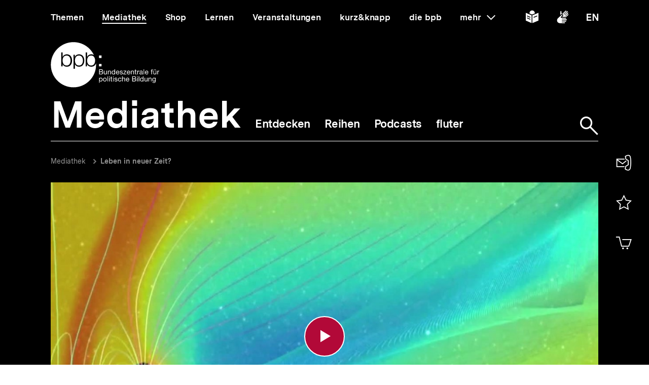

--- FILE ---
content_type: text/javascript
request_url: https://www.bpb.de/themes/custom/bpbtheme/assets/js/7399.3535da5c747359b49b07.js
body_size: 3533
content:
(self.webpackChunkbpb_2019=self.webpackChunkbpb_2019||[]).push([[7399],{14230:function(e,t,a){var i=a(1702),r=a(84488),s=a(41340),l=/"/g,o=i("".replace);e.exports=function(e,t,a,i){var n=s(r(e)),c="<"+t;return""!==a&&(c+=" "+a+'="'+o(s(i),l,"&quot;")+'"'),c+">"+n+"</"+t+">"}},43429:function(e,t,a){var i=a(47293);e.exports=function(e){return i((function(){var t=""[e]('"');return t!==t.toLowerCase()||t.split('"').length>3}))}},29254:function(e,t,a){"use strict";var i=a(82109),r=a(14230);i({target:"String",proto:!0,forced:a(43429)("link")},{link:function(e){return r(this,"a","href",e)}})},27399:function(e,t,a){"use strict";a.r(t),a.d(t,{default:function(){return d}});a(82772),a(92222),a(68309),a(29254),a(9653),a(19601),a(41539),a(54747),a(23157),a(57327),a(69070),a(47941),a(82526),a(38880),a(49337),a(33321);var i=a(59518),r=a(20629),s=a(45136),l=a(29180);function o(e,t){var a=Object.keys(e);if(Object.getOwnPropertySymbols){var i=Object.getOwnPropertySymbols(e);t&&(i=i.filter((function(t){return Object.getOwnPropertyDescriptor(e,t).enumerable}))),a.push.apply(a,i)}return a}function n(e){for(var t=1;t<arguments.length;t++){var a=null!=arguments[t]?arguments[t]:{};t%2?o(Object(a),!0).forEach((function(t){c(e,t,a[t])})):Object.getOwnPropertyDescriptors?Object.defineProperties(e,Object.getOwnPropertyDescriptors(a)):o(Object(a)).forEach((function(t){Object.defineProperty(e,t,Object.getOwnPropertyDescriptor(a,t))}))}return e}function c(e,t,a){return t in e?Object.defineProperty(e,t,{value:a,enumerable:!0,configurable:!0,writable:!0}):e[t]=a,e}var u={inject:{context:{default:function(){return{}}}},props:{sources:{type:Array,required:!0},captions:{type:Array},chapters:{type:String},poster:{type:String},audioDescription:{type:Object},videojsConfig:{type:Object},isEmbedded:{type:Boolean,default:!1},startAtSec:{type:Number,default:0},stopAtSec:{type:[Number,Boolean],default:!1},attributes:{type:Object},share:{type:Object},showChapterProgressMarker:{type:Boolean,default:!0},forceMobileInterface:{type:Boolean,default:!1},fullscreenOnBreakpoint:{type:String,default:"sm"}},data:function(){return{uuid:this.context.uuid||this.$uuid.v1(),showPlaylist:!1,playlistToggleEl:void 0,showEndcard:!1,player:void 0,startLongClick:0,endLongClick:0,mediumSources:this.sources}},computed:n(n({defaultConfig:function(){return{playbackRates:[.5,1,1.5],customPlaylist:!(!this.$slots.playlist||this.isEmbedded)&&{},customEndcard:!!this.$slots.endcard&&{},customShare:!!this.share&&{},seekButtons:{forward:10,back:10},startAtSec:this.startAtSec,stopAtSec:this.stopAtSec,progressMarker:this.showChapterProgressMarker,mobileFullscreenDefault:this.fullscreenOnBreakpoint}},config:function(){return Object.assign({},this.defaultConfig,this.videojsConfig)},hasVideoSrc:function(){var e=!1;return this.mediumSources.forEach((function(t){t.type.startsWith("video")&&(e=!0)})),e},hasAudioSrc:function(){var e=!1;return this.mediumSources.forEach((function(t){t.type.startsWith("audio")&&(e=!0)})),e}},(0,r.Se)({lang:"labels/activeLanguage",getLabel:"labels/get",breakpointUp:"window/breakpointUp"})),{},{chaptersLabel:function(){return"en"===this.lang?"Chapters":"Kaptitel"},shareLabels:function(){return{share:this.getLabel({path:"player.share.name"}).label,twitter:{name:this.getLabel({path:"player.share.twitter.name"}).label,via:this.getLabel({path:"player.share.twitter.via"}).label},facebook:{name:this.getLabel({path:"player.share.facebook.name"}).label,via:this.getLabel({path:"player.share.facebook.via"}).label},mail:{name:this.getLabel({path:"player.share.mail.name"}).label,via:this.getLabel({path:"player.share.mail.via"}).label},link:{name:this.getLabel({path:"player.share.link.name"}).label,via:this.getLabel({path:"player.share.link.via"}).label,copy:this.getLabel({path:"player.share.link.copy"}).label}}}}),mounted:function(){i.h9.$on("player-update",this.updatePlayer),this.$refs.video&&this.preventRightClickContextMenu(this.$refs.video),this.$refs.audio&&this.preventRightClickContextMenu(this.$refs.audio),this.$refs.clickShield&&(this.preventRightClickContextMenu(this.$refs.clickShield),this.preventLongClickContextMenu(this.$refs.clickShield,this.eventStopper,this.delegateClickToHTML5MediaTag),this.$refs.clickShield.addEventListener("mousemove",this.activateControlsOnMousemove)),this.initPlayer(),this.$slots.playlist&&this.$refs.playlist.addEventListener("focusout",this.focusoutHander)},beforeDestroy:function(){i.h9.$off("player-update"),this.destroyPlayer()},methods:{vueHook:function(){return{this:this}},initPlayer:function(){(0,s.playerInit)(this.lang,this.$refs.video||this.$refs.audio,this.config,this.vueHook)},destroyPlayer:function(e){e&&e.preventDefault(),(0,l.playerDestroy)()},togglePlaylist:function(){this.showPlaylist=!this.showPlaylist},focusoutHander:function(e){this.$refs.playlist.contains(e.relatedTarget)||this.playlistToggleEl.focus()},preventRightClickContextMenu:function(e){e.addEventListener("contextmenu",this.eventStopper.bind(this))},preventLongClickContextMenu:function(e,t,a){var i=this;e.addEventListener("touchstart",(function(e){i.endLongClick=0,i.startLongClick=e.timeStamp})),e.addEventListener("touchend",(function(e){i.endLongClick=e.timeStamp,i.endLongClick-i.startLongClick>500&&t(e)})),e.addEventListener("click",(function(){i.endLongClick-i.startLongClick>500||a()}))},delegateClickToHTML5MediaTag:function(){this.$refs.video&&this.$refs.video.click(),this.$refs.audio&&this.$refs.audio.click()},eventStopper:function(e){e.preventDefault(),e.stopPropagation(),e.stopImmediatePropagation()},stopEscPropagation:function(e){e.stopPropagation()},activateControlsOnMousemove:function(){this.player.userActive(!0)},emitPlayerInit:function(){i.h9.$emit("player-init",{uuid:this.uuid,type:this.hasAudioSrc?"audio":"video",sources:this.mediumSources,captions:this.captions,poster:this.poster,chapters:this.chapters,audioDescription:this.audioDescription,player:this.player})},updatePlayer:function(e){var t=this;if(this.uuid===e.uuid){var a,i,r,s=e.data.sources,l=this.player.currentSources(),o=e.data.captions||e.data.textTracks,n=this.player.textTracks().tracks_,c=this.player.paused(),u=this.player.playbackRate();this.player.poster(e.data.poster);for(var p=null===(a=n.filter((function(e){return"showing"===e.mode}))[0])||void 0===a?void 0:a.language;n.length;)this.player.removeRemoteTextTrack(n[0]);o.forEach((function(e){t.player.addRemoteTextTrack({src:e.src,srclang:e.lang,label:e.label,default:e.lang===p},!0)}));var d=null===(i=l.filter((function(e){var a;return e.src===(null===(a=t.player)||void 0===a?void 0:a.src())}))[0])||void 0===i?void 0:i.label;s.forEach((function(e){e.selected=!1,e.label===d&&(e.selected=!0)})),null===(r=this.player)||void 0===r||r.src(s),this.player.playbackRate(u),c||this.player.play()}}}},p=(0,a(51900).Z)(u,(function(){var e=this,t=e._self._c;return t("div",{ref:"player",staticClass:"player",class:{"player--with-audio-description":e.audioDescription,"player--show-playlist":e.showPlaylist,"player--show-endcard":e.showEndcard,"player--is-embedded":e.isEmbedded,"player--forced-mobile-interface":e.forceMobileInterface},attrs:{id:"player-".concat(e.uuid)},on:{keydown:function(t){return!t.type.indexOf("key")&&e._k(t.keyCode,"esc",27,t.key,["Esc","Escape"])?null:e.stopEscPropagation.apply(null,arguments)}}},[e.hasVideoSrc?t("video",e._b({ref:"video",staticClass:"player__video video-js",attrs:{controls:"",preload:"none",poster:e.poster,"webkit-playsinline":!e.defaultConfig.mobileFullscreenDefault,playsinline:!e.defaultConfig.mobileFullscreenDefault}},"video",e.attributes,!1),[e._l(e.mediumSources,(function(a,i){return t("source",{key:"player-".concat(e.uuid,"-video-").concat(i),attrs:{src:a.src,type:a.type,label:a.label}})})),e._v(" "),e._l(e.captions,(function(a,i){return t("track",{key:"player-video-caption-".concat(e.uuid,"-").concat(i),attrs:{kind:"subtitles",src:a.src,srclang:a.lang,label:a.label,default:!!a.default}})})),e._v(" "),e.chapters?t("track",{attrs:{kind:"chapters",src:e.chapters,srclang:e.lang,label:e.chaptersLabel}}):e._e()],2):e.hasAudioSrc?t("audio",e._b({ref:"audio",staticClass:"player__audio video-js",attrs:{preload:!1,poster:e.poster}},"audio",e.attributes,!1),[t("source",{attrs:{src:e.mediumSources[0].src,type:e.mediumSources[0].type}}),e._v(" "),e._l(e.captions,(function(a,i){return t("track",{key:"player-audio-caption-".concat(e.uuid,"-").concat(i),attrs:{kind:"subtitles",src:a.src,srclang:a.lang,label:a.label,default:!!a.default}})})),e._v(" "),e.chapters?t("track",{attrs:{kind:"chapters",src:e.chapters,srclang:e.lang,label:e.chaptersLabel}}):e._e()],2):e._e(),e._v(" "),e.audioDescription?t("audio",e._b({staticClass:"player__audio",attrs:{preload:"auto"}},"audio",e.attributes,!1),[t("source",{attrs:{src:e.audioDescription.src,type:e.audioDescription.type}})]):e._e(),e._v(" "),t("div",{ref:"clickShield",staticClass:"player__long-click-shield"}),e._v(" "),e.$slots.playlist?t("div",{ref:"playlist",staticClass:"player__playlist",class:{"player__playlist--is-visible":e.showPlaylist},attrs:{tabindex:"-1"}},[e.showPlaylist?e._t("playlist"):e._e()],2):e._e(),e._v(" "),e.$slots.endcard?t("div",{ref:"endcard",staticClass:"player__endcard",class:{"player__endcard--is-visible":e.showEndcard},attrs:{tabindex:"-1"}},[t("div",{staticClass:"player__endcard-content",attrs:{"aria-live":"polite"}},[e.showEndcard?e._t("endcard"):e._e()],2)]):e._e(),e._v(" "),e.share?t("div",{staticClass:"player__share"},[t("bpb-circle-dropdown",{staticClass:"circle-dropdown--player",attrs:{"toggle-class":"circle-button--player-controlbar circle-button--is-white",icon:"i-share","custom-label":e.shareLabels.share}},[e.share.twitter?t("bpb-circle-dropdown-item",[t("bpb-flag",{attrs:{"custom-label":e.shareLabels.twitter.name,direction:"left"}},[t("a",{staticClass:"circle-button circle-button--is-white meta-actions__button",attrs:{href:e.share.twitter,target:"_blank",rel:"noopener noreferrer"}},[t("bpb-icon",{staticClass:"circle-button__icon",attrs:{icon:"i-X","custom-label":e.shareLabels.twitter.via}})],1)])],1):e._e(),e._v(" "),e.share.facebook?t("bpb-circle-dropdown-item",[t("bpb-flag",{attrs:{"custom-label":e.shareLabels.facebook.name,direction:"left"}},[t("a",{staticClass:"circle-button circle-button--is-white meta-actions__button",attrs:{href:e.share.facebook,target:"_blank",rel:"noopener noreferrer"}},[t("bpb-icon",{staticClass:"circle-button__icon",attrs:{icon:"i-facebook","custom-label":e.shareLabels.facebook.via}})],1)])],1):e._e(),e._v(" "),e.share.mail?t("bpb-circle-dropdown-item",[t("bpb-flag",{attrs:{"custom-label":e.shareLabels.mail.name,direction:"left"}},[t("a",{staticClass:"circle-button circle-button--is-white meta-actions__button",attrs:{href:e.share.mail}},[t("bpb-icon",{staticClass:"circle-button__icon",attrs:{icon:"i-newsletter","custom-label":e.shareLabels.mail.via}})],1)])],1):e._e(),e._v(" "),e.share.embed?t("bpb-circle-dropdown-item",{staticClass:"circle-dropdown__item--share-via-link"},[t("bpb-flag",{attrs:{"custom-label":e.shareLabels.link.name,direction:"left"}},[t("bpb-dialog-opener",{staticClass:"circle-button circle-button--is-white meta-actions__button",attrs:{"target-id":"player-dialog-copy-".concat(e.uuid)}},[t("bpb-icon",{staticClass:"circle-button__icon",attrs:{icon:"i-link","custom-label":e.shareLabels.link.via}})],1)],1),e._v(" "),t("bpb-dialog",{attrs:{id:"player-dialog-copy-".concat(e.uuid),"class-key":"content-dialog"}},[t("template",{slot:"heading"},[e._v("\n            "+e._s(e.shareLabels.link.copy)+"\n          ")]),e._v(" "),t("template",{slot:"content"},[t("bpb-link-copier",{attrs:{id:"player-embed-link-".concat(e.uuid),url:e.share.embed}})],1),e._v(" "),t("template",{slot:"footer"},[t("bpb-link-copier-remote",{staticClass:"styled-button t-99",attrs:{"target-id":"player-embed-link-".concat(e.uuid)}},[t("a-label",{attrs:{path:"action.copy","is-visible":!0}})],1)],1)],2)],1):e._e()],1)],1):e._e()])}),[],!1,null,null,null),d=p.exports}}]);
//# sourceMappingURL=7399.3535da5c747359b49b07.js.map